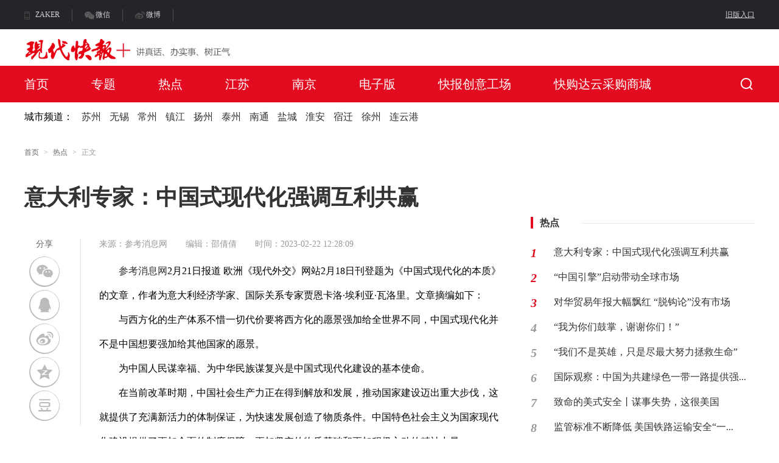

--- FILE ---
content_type: text/html
request_url: https://xdkb.net/AD/node_3564.htm
body_size: -86
content:
<html>
<body>
</body>
</html>


--- FILE ---
content_type: text/css
request_url: https://xdkb.net/r/cms/www/default/css/reset.css
body_size: 1222
content:
/* 样式重置 */
html, body, div, span, applet, object, iframe, h1, h2, h3,
h4, h5, h6, p, blockquote, pre, a, abbr, acronym, address,
big, cite, code, del, dfn, em, font, img, ins, kbd, q, s, samp,
small, strike, sub, sup, tt, var, dl, dt, dd, ol, ul, li,
fieldset, form, label, legend, table, caption, tbody, tfoot,
thead, tr, th, td {
    margin: 0;
    padding: 0;
    border: 0;
    outline: 0;
    font-weight: inherit;
    font-style: inherit;
    /*font-size: 100%;*/
    font-family: SimHei;
    vertical-align: baseline;
    box-sizing: border-box;
}
:focus {
    outline: 0;
}
table {
    border-collapse: separate;
    border-spacing: 0;
}
caption, th, td {
    text-align: left;
    font-weight: normal;
}
a img, iframe {
    border: none;
}
a{
    text-decoration: none;
    color: #323232;
}
ol, ul {
  list-style: none;
}
input, textarea, select, button {
    font-size: 100%;
    font-family: inherit;
    -webkit-box-sizing: border-box;
    -moz-box-sizing: border-box;
    box-sizing: border-box;
}
select {
    margin: inherit;
}
/* Fixes incorrect placement of numbers in ol’s in IE6/7 */

.clearfix:after {
    content: ".";
    display: block;
    height: 0;
    clear: both;
    visibility: hidden;
}
.clearfix {display: inline-block;}
* html .clearfix {height: 1%;}
.clearfix {display: block;}
.container{
  width: 1200px;
  margin: 0 auto;
}
.fl{
    float: left;
}
.fr{
    float: right;
}
.Bold{
    font-weight: 900 !important;
}
.Light{
	font-weight: 300 !important;
}
.Regular{
	font-weight: 600 !important;
}
.Semilight{
	font-weight: 400 !important;
}
.overflow{
    overflow: hidden;
}
.overfow-text{
    overflow: hidden;
    text-overflow: ellipsis;
    white-space: nowrap;
}
 a:hover { text-decoration:none; transition-duration:400ms; -moz-transition-duration:400ms; -webkit-transition-duration:400ms; -o-transition-duration:400ms;}
.clearfix:after{visibility:hidden;display:block;font-size:0;content:".";clear:both;height:0}
.font-hover{
	color: #E30B20 !important;
}
.hover{text-decoration:none; transition-duration:400ms; -moz-transition-duration:400ms; -webkit-transition-duration:400ms; -o-transition-duration:400ms;}
.pointer{cursor: pointer;}
.none{display: none;}
.block{display: block;}
.details-guide { font-size: 12px; margin-top: 26px; color: #999;margin-left: -5px;margin-bottom: 40px;}
.details-guide .black { color: #666; margin-left: 5px;margin-right: 5px;}
.details-guide .gray { color: #999; margin-left: 5px;}
.update i{
    -webkit-transition: -webkit-transform 0.4s ease-out;
    -moz-transition: -moz-transform 0.4s ease-out;
    transition: transform 0.4s ease-out;
}
.update:hover i{
    transform: rotate(180deg);
    -webkit-transform: rotate(180deg);
    -moz-transform: rotate(180deg);
}
.barrierBed {
    width: 100%;
    height: 1000%;
    background: rgba(0, 0, 0, 0.5);
    filter: progid:DXImageTransform.Microsoft.gradient(startColorstr=#7f000000, endColorstr=#7f000000);
    z-index: 11;
    position: absolute;
}
input:-webkit-autofill {    -webkit-box-shadow: 0 0 0px 1000px white inset !important; }


--- FILE ---
content_type: text/css
request_url: https://xdkb.net/r/cms/www/default/css/header.css
body_size: 5304
content:
/** 顶部条 */
.top {
	z-index: 1000;
}
.k-top {
	width: 100%;
	height: 48px;
	background: #242528;
}
.k-top .k-layout {width: 1200px; margin: 0 auto;}
.k-top .k-layout, .k-top .k-layout ul {height: 100%}
.k-top nav a, nav a:hover {   color:#FFF; text-decoration:none;  }
.k-top nav ul {   display:table;   margin:0 auto;  }
.k-top nav ul li {   float:left; position:relative;  list-style:none;  line-height:12px;font-size:12px; color:#d4d5d5}
.k-top nav>ul>li{ padding-left:20px; padding-top:15px;}
.k-top nav ul #a1{background:url([data-uri]) left no-repeat;}
.k-top nav ul #a2{background:url([data-uri]) left no-repeat;}
.k-top nav ul #a3{background:url([data-uri]) left no-repeat;}
.k-top nav ul #a4{background:url(ic_z.jpg) left no-repeat;}
.k-top nav ul #a5{background:url(ic_d.jpg) left no-repeat;}
.k-top nav ul li:first-of-type {border-left:none;}
.k-top nav ul li:last-of-type {border-right:none;  }
.k-top nav ul li a {display:block;  padding:3px 0px;   font-size:12px; color:#d4d5d5;padding-right:20px;padding-left:18px;float:left;border-right: #4d4d4d 1px solid;}
.k-top nav>ul>li>a:before {  content:"";  display:block;  float:left;  font-size:12px;  height:14px;  text-align: left;  line-height:12px;  transform:rotate(90deg);  -moz-transform:rotate(90deg); -ms-transform:rotate(90deg);  -o-transform:rotate(90deg);  -webkit-transform:rotate(90deg);}
.k-top nav>ul>li:first-of-type>a { border-radius:5px 0 0 0; }
.k-top nav>ul>li:last-of-type>a {  border-radius:0 5px 0 0; }
.k-top nav>ul>li:hover>a:before {  margin:0 3px 0 -3px;  -moz-transform:rotate(-90deg);  -ms-transform:rotate(-90deg);   -o-transform:rotate(-90deg);   -webkit-transform:rotate(-90deg);}
.k-top nav>ul>li:hover>a {display:block;   padding:3px 0px; padding-right:20px;padding-left:18px; }
.k-top nav ul li ul {display:block;   position:absolute;   border:none;   left:0;  top:200%;  opacity:0;  width:180%;  border-radius:0 0 5px 5px; }
.k-top nav ul li:last-of-type ul { left:auto;   right:0; }
.k-top nav ul li ul li { height:0;   padding:0;  font-size:12px;  float:none;   border:none; overflow:hidden;}
.k-top nav ul li ul li a {text-indent:-50%;  opacity:0;}
.k-top nav ul li ul li img{z-index:999;position:relative;}
.k-top nav ul li:hover ul {opacity:1;   top:40px;  padding:5px 0;width:122px;}
.k-top nav ul li:hover ul li {height:122px; }
.k-top nav ul li:hover ul li a {text-indent:0; opacity:1;  }
.k-top nav ul li:hover ul li:hover a { background-color:#07a887; }

.k-top nav>ul .jbrk-li {
	float: right;
	padding-left: 0px;
}

.k-top nav>ul .jbrk-li a {
	font-size: 12px;
	border-right: 0px;
	padding-right: 0px;
	text-decoration: underline;
}

.header {
	width: 100%;
	height: 60px;
	background: #E30B20;
	z-index: 998;
	margin: 0 auto;
	position: relative;
	padding-top: 3px;
}
.header .barrierBed{
	position: fixed;
	z-index: 1;
	background: rgba(0, 0, 0, 0.5);
	width: 100%;
	height: 100vh;
}
.header .search-show {
	position: fixed;
	width: 100%;
	top: 60px;
	z-index: 9;
}
.header .search-show .search-top{
	background: #fff;
	behavior: url(../../src/pie/PIE.htc);
	padding-top: 100px;
	padding-bottom: 80px;
}
.header .search-show .box {
	width: 1180px;
	margin: 0 auto;
	position: relative
}

.header .search-show .box .title {
	position: relative;
}

.header .search-show .box .title input {
	border: 0;
	border-bottom: 2px solid #E5E5E5;
	width: 780px;
	margin-left: 200px;
	font-size: 18px;
	padding-bottom: 5px
}
.header .search-show .box .title input::-webkit-input-placeholder { font-weight: 300; color: #999; font-size: 16px; }
.header .search-show .box .title input::-moz-placeholder { /* Mozilla Firefox 19+ */ font-weight: 300; color: #999; font-size: 16px; }
.header .search-show .box .title input:-moz-placeholder { /* Mozilla Firefox 4 to 18 */ font-weight: 300; color: #999; font-size: 16px; }
.header .search-show .box .title input:-ms-input-placeholder { /* Internet Explorer 10-11 */ font-weight: 300; color: #999; font-size: 16px; }

.header .search-show .box .title .iconfont {
	color: #999;
	font-size: 30px;
	position: absolute;
	right: 200px;
	top: -12px
}

.header .search-show .box .title .iconfont:hover {
	color: #E30B20
}

.header .search-show .box .iconfont {
	color: #999;
	font-size: 30px;
	position: absolute;
	right: -8px;
	top: -82px;
}

.header .search-show .box .iconfont:hover {
	color: #E30B20;
}

.header .search-show .box .hotBot {
	width: 820px;
	margin-left: 200px
}

.header .search-show .box .hotBot .text {
	margin: 46px 0 27px;
	color: #333;
	font-size: 18px;
	font-family: Hiragino Sans GB
}

.header .search-show .box .hotBot ul {
	width: 100%
}

.header .search-show .box .hotBot ul li {
	float: left;
	text-align: center;
	margin-right: 20px;
	margin-bottom: 20px;
}

.header .search-show .box .hotBot ul li a {
	display: block;
	font-size: 16px;
	color: #333;
	line-height: 40px;
	border-radius: 20px;
	behavior: url(../../src/pie/PIE.htc);
	width: 82px;
	background-color: #F5F5F5
}

.header .search-show .box .hotBot ul li a:hover {
	background-color: #E30B20;
	color: #fff
}

.header .typeArea {
	width: 1200px;
	height: 56px;
	margin: 0 auto;
	position: relative
}

.header .typeArea .logo {
	float: left;
	margin-top: 0px
}
.header .typeArea a img{
	height: 64px;
}
.header .typeArea .navbar{
	float: left;
}
.header .typeArea .navbar ul li {
	float: left;
	margin: 15px 0 0 70px;
	height: 41px;
	position: relative;
}
.header-children .header .typeArea .navbar ul li::after{
	content: "";
	width: 0;
	height: 3px;
	background-color: #E30B20;
	position: absolute;
	top: 100%;
	left: 50%;
	transition: all .5s;
}
.header-children .header .typeArea .navbar ul li:hover::after{
	left: 0;
	width: 100%;
}
.header-children .header .typeArea .navbar ul li:hover a{
	color: #E30B20;
}
.header-children .header .typeArea .navbar ul li.onchannel{
	border-bottom: 3px solid #E30B20;
}
.header-children .header .typeArea .navbar ul li.onchannel a{
	color: #E30B20;
}
.header .typeArea .navbar ul li a {
	width: 38px;
	height: 20px;
	font-size: 20px;
	font-family: Microsoft YaHei Light;
	color: #fff;
	line-height: 24px;
	position: relative;
	padding-bottom: 5px;
	transition: all 0.5s;
}

/** 十二地市 **/
.header .typeArea .navbar ul li .twelve-cities {
	height: 20px;
	font-size: 20px;
	font-family: Microsoft YaHei Light;
	color: #fff;
	line-height: 24px;
	position: relative;
	padding-bottom: 5px;
	transition: all 0.5s;
}

.header .typeArea .navbar ul li .twelve-cities .city-show {
	width: 630px;
	background-color: #fff;
	position: absolute;
	top: 42px;
	left: -243px;
	z-index: 2;
	box-shadow: 0px 2px 5px 0px rgba(93, 0, 9, 0.3);
	border-radius: 0px 0px 4px 4px;
	behavior: url(../../src/pie/PIE.htc);
	border: 1px solid rgba(229,229,229,1);
	border-top:none;
	padding: 10px 0;
}

.header .typeArea .navbar ul li .twelve-cities .city-show .city {
	float: left;
}

.header .typeArea .navbar ul li .twelve-cities .city-show .city a {
	color: #323232;
	margin-right: 5px;
}

.header .typeArea .navbar ul li .twelve-cities .city-show .city a:first-child {
	color: #323232;
	margin-left: 5px;
}

.header .typeArea .navbar ul li .twelve-cities .city-show .city a:hover {
	color: #E30B20;
}

.header .typeArea .navbar ul li a::after {
	content: "";
    width: 0;
    height: 1px;
    background-color: #FFFFFF;
    position: absolute;
    top: 100%;
    left: 50%;
    transition: all .5s;
}
.header .typeArea .navbar ul li a:hover::after{
	left: 0%;
  	width: 100%;
}
.header .typeArea .conceal {
	position: absolute;
	right: 65px;
	top: 15px
}

.header .typeArea .conceal .mobile {
	float: left;
	position: relative;
	width: 84px;
	margin-right: 10px
}

.header .typeArea .conceal .mobile span {
	width: 30px;
	height: 16px;
	font-size: 16px;
	font-family: Microsoft YaHei Light;
	font-weight: 500;
	color: #fff;
	line-height: 16px
}

.header .typeArea .conceal .mobile span .mobile-show {
	position: fixed;
	top: 60px;
	left: 0px;
	width: 100%;
	height: 167px;
	background-color: #fff;
	border-top: 1px solid rgba(229,229,229,1);
	box-shadow: 0px 3px 5px 0px rgba(93, 0, 9, 0.3);
	z-index: 2
}

.header .typeArea .conceal .mobile span .mobile-show .mobile-box {
	width: 700px;
	height: 167px;
	margin: 0 auto
}

.header .typeArea .conceal .mobile span .mobile-show .mobile-box ul li {
	float: left;
	width: 90px;
	height: 167px;
	text-align: center;
	margin: 20px 40px
}

.header .typeArea .conceal .mobile span .mobile-show .mobile-box ul li:hover span {
	color: #E30B20
}

.header .typeArea .conceal .mobile span .mobile-show .mobile-box ul li a {
	margin-bottom: 20px
}

.header .typeArea .conceal .mobile span .mobile-show .mobile-box ul li a img {
	width: 90px;
	height: 90px
}

.header .typeArea .conceal .mobile span .mobile-show .mobile-box ul li span {
	font-size: 14px;
	color: #000;
	font-family: Microsoft YaHei Light;
	display: block;
	width: 90px;
	margin-top: 10px
}

.header .typeArea .conceal .mobile .iconfont {
	color: #fff;
	font-size: 10px;
}

.header .typeArea .conceal .typeface {
	width: 60px;
	float: left;
	position: relative;
	margin-right: -40px;
}

.header .typeArea .conceal .typeface span {
	width: 30px;
	height: 16px;
	font-size: 16px;
	font-family: Microsoft YaHei Light;
	font-weight: 300;
	color: #fff;
	line-height: 16px;
}

.header .typeArea .conceal .typeface .font-show {
	width: 125px;
	background-color: #fff;
	position: absolute;
	top: 42px;
	left: -45px;
	z-index: 2;
	box-shadow: 0px 2px 5px 0px rgba(93, 0, 9, 0.3);
	border-radius: 0px 0px 4px 4px;
	behavior: url(../../src/pie/PIE.htc);
	border: 1px solid rgba(229,229,229,1);
	border-top:none;
	padding: 10px 0;
}

.header .typeArea .conceal .typeface .font-show .background {
	height: 40px;
	line-height: 40px;
	text-align: center;
}
.header .typeArea .conceal .typeface .font-show .background:hover{
	background-color: #F5F5F5;
}
.header .typeArea .conceal .typeface .font-show .background:hover a{
	color: #E30B20;
}

.header .typeArea .conceal .typeface .font-show .background a {
	font-size: 16px;
	color: #E30B20;
}
.header .typeArea .conceal .typeface .font-show .background1 {
	height: 40px;
	line-height: 40px;
	text-align: center;
}
.header .typeArea .conceal .typeface .font-show .background1:hover{
	background-color: #F5F5F5;
}
.header .typeArea .conceal .typeface .font-show .background1:hover a{
	color: #E30B20;
}
.header .typeArea .conceal .typeface .font-show .background1 a {
	font-size: 16px;
	/* color: #E30B20; */
}

.header .typeArea .conceal .typeface .iconfont {
	color: #fff;
	font-size: 14px;
	font-weight: 600;
}

.header .typeArea .function {
	position: absolute;
	right: -15px;
	top: 15px
}

.header .typeArea .function .iconfont {
	color: #fff;
	font-size: 20px;
	margin-right: 18px;
}
.header .typeArea .function .icontouxiang {
	font-size: 24px;
}
.header .typeArea .function .network{
	font-size: 17px;
}
.header .typeArea .function span{
	position: relative;
}
.header .typeArea .function span ul{
	display: none;
	position: absolute;
	top: 39px;
	left: -55px;
	background-color: #FFFFFF;
	width:133px;
	height:100px;
	box-shadow: 0px 6px 8px 0px rgba(93,0,9,0.1);
	border-radius:0px 0px 4px 4px;
}
.header .typeArea .function span ul li{
	width: 133px;
	height: 40px;
	margin: 5px 0;
	color: #333333;
	text-align: center;
	line-height: 40px;
}
.header .typeArea .function span ul li:hover{
	color: #E30B20;
	background-color: #F5F5F5;
}
.header .typeArea .function span ul li:hover a{
	color: #E30B20;
}
/* 子页面头部样式 */
.header-children .header{
	background: #FFFFFF;
	border-bottom:1px solid rgba(229,229,229,1);
	border-top:3px solid #E30B20;
	padding-top: 0;

}
.header .typeArea .logo-index{display: block !important;}
.header .typeArea .logo-children{display: none !important;}
.header-children .header .typeArea .logo-index{display: none !important;}
.header-children .header .typeArea .logo-children{display: block !important;}
.header-children .header .typeArea .navbar ul li a{
	color: #333333;
}
.header-children .header .typeArea .conceal .mobile span{
	color: #333333;
}
.header-children .header .typeArea .conceal .mobile .iconfont{
	color: #999999;
}
.header-children .header .typeArea .conceal .typeface span{
	color: #333333;
}
.header-children .header .typeArea .conceal .typeface .iconfont{
	color: #999999;
}
.header-children .header .typeArea .function .iconfont{
	color: #8C8C8C;
	line-height: 26px;
}

.ds-header {
	z-index: 99;
	width: 100%;
	height: 48px;
	background-color: #ffffff;
}

.ds-header .ds-typeArea {
	width: 1200px;
	margin: 0 auto;
	height: 100%;
}

.ds-header .ds-typeArea span {
	line-height: 48px;
	margin-right: 10px;
}

.ds-header .ds-typeArea a:hover{
	text-decoration:underline;
	color: red;
}

.ds-header .ds-typeArea .city-title {
	font-weight: 500;
}

/* 返回顶部 */
#goTop{
	position: fixed;
	bottom: 60px;
	right: 20px;
	width: 70px;
	height: 70px;
	background: #e0e0e0;
	border-radius: 4px;
	z-index: 99;
	display: none;
}
#goTop:hover span{
	display: block;
}
#goTop:hover i{
	display: none;
}
#goTop span{
	display: none;
	margin: 0 auto;
	width: 28px;
	height: 32px;
	font-size: 14px;
	color: #666;
	margin-top: 18px;
}
#goTop i{
	display: block;
	color: #999;
	font-size: 15px;
	margin: 0 auto;
	width: 30px;
	margin-top: 25px;
}


/* 分页组件样式 */
.pageDiv{padding: 20px;text-align: right;color: #ccc;clear: both;}
.pageDiv a{display: inline-block;color: #666666;background: #f6fbf9;height: 28px;	line-height: 28px;padding: 0 15px;border: 1px solid rgba(229,229,229,1);margin: 0 2px;font-size: 14px;background-color: #fff}
.pageDiv a:hover{text-decoration: none;border: 1px solid rgba(227,11,32,1);}
.pageDiv span.current{display: inline-block;height: 28px;line-height: 28px;margin: 0 7px;width: 28px;text-align: center;background: rgba(227,11,32,1);border-radius: 2px;text-align: center;color: #fff;}
.pageDiv span.disabled{display: inline-block;height: 28px;line-height: 28px;padding: 0 15px;margin: 0 2px;color: #666666;background: #fff;border: 1px solid rgba(229,229,229,1);font-size: 14px; border-radius: 2px;}
.pageDiv span.pagecount{padding: 0 15px;border-radius: 2px;font-size: 14px;color: #999999;margin-right: -30px;}
.pageDiv span.countYe{display: none; color: #666666;font-size: 14px;margin-left: 30px;}
.pageDiv span.countYe input{outline: none;border-radius: 2px;border: 1px solid rgba(229,229,229,1);height: 28px;width: 32px;margin: 0 5px;text-align: center;}
.pageDiv a.turndown{padding: 0 15px;text-align: center;border-radius: 2px;margin-left: 10px;}
.pageDiv a.tcdNumber{padding: 0;width: 28px;text-align: center;border-radius: 2px;}

/* tree组件样式 */
.tree {padding: 10px 22px 10px 0;border: 1px solid #E8E8E8;border-radius: 4px;display: inline-block;}
.tree li{
	padding-left: 20px;
	border-radius: 4px;
}
.tree li > a{
	padding-left: 10px;
}
.tree li a {
	font-size: 14px;
	color: #666;
	text-decoration: none;
	line-height: 28px;
	border-radius: 4px;
	cursor: pointer;
}

.tree li a:hover {
	color: #E30B20;
}

.tree li a.active {
	color: #E30B20 !important;
}

/* +1 -1动画 */
.plus-animation{
	animation: plus 2s;
	-moz-animation: plus 2s;	/* Firefox */
	-webkit-animation: plus 2s;	/* Safari 和 Chrome */
	-o-animation: plus 2s;
}
@keyframes plus
{
0%   {opacity: 0;top: 0;}
50%  {opacity: 1;top: -20px;}
100% {opacity: 0;top: -20px;}
}

@-moz-keyframes plus /* Firefox */
{
0%   {opacity: 0;top: 0;}
50%  {opacity: 1;top: -20px;}
100% {opacity: 0;top: -20px;}
}

@-webkit-keyframes plus /* Safari 和 Chrome */
{
0%   {opacity: 0;top: 0;}
50%  {opacity: 1;top: -20px;}
100% {opacity: 0;top: -20px;}
}

@-o-keyframes plus /* Opera */
{
0%   {opacity: 0;top: 0;}
50%  {opacity: 1;top: -20px;}
100% {opacity: 0;top: -20px;}
}


/** 分页样式 */
.page-large {
	margin: 20px 0px;
}

.page-large a {
	color: #e70012;
	padding: 10px;
	border: 1px solid #ccc;
	border-radius: 3px;
}

.page-large .on {
	background: #e70012;
	color: #fff;
}

.page-large .page-info {
	line-height: 44px;
	margin-left: 20px;
}


--- FILE ---
content_type: text/css
request_url: https://xdkb.net/r/cms/www/default/icon/iconfont.css
body_size: 10579
content:
@font-face {font-family: "iconfont";
  src: url('iconfont.eot?t=1574393440344'); /* IE9 */
  src: url('iconfont.eot?t=1574393440344#iefix') format('embedded-opentype'), /* IE6-IE8 */
  url('[data-uri]') format('woff2'),
  url('iconfont.woff?t=1574393440344') format('woff'),
  url('iconfont.ttf?t=1574393440344') format('truetype'), /* chrome, firefox, opera, Safari, Android, iOS 4.2+ */
  url('iconfont.svg?t=1574393440344#iconfont') format('svg'); /* iOS 4.1- */
}

.iconfont {
  font-family: "iconfont" !important;
  font-size: 16px;
  font-style: normal;
  -webkit-font-smoothing: antialiased;
  -moz-osx-font-smoothing: grayscale;
}

.icontishi:before {
  content: "\e648";
}

.iconyuandianxiao:before {
  content: "\e757";
}

.iconweibo2:before {
  content: "\e62a";
}

.iconweixin2:before {
  content: "\e739";
}

.icontouxiang:before {
  content: "\e60f";
}

.iconfujianshangchuan02:before {
  content: "\e68a";
}

.iconxiangji:before {
  content: "\e687";
}

.iconshanglasanjiaofuhao:before {
  content: "\e6a3";
}

.iconxialasanjiaofuhao:before {
  content: "\e6ab";
}

.iconfanhui-copy-copy-copy-copy:before {
  content: "\e600";
}

.iconsousuo1:before {
  content: "\e66d";
}

.iconQQ2:before {
  content: "\e62f";
}

.iconduigou:before {
  content: "\e63e";
}

.iconiconlinesmartphone:before {
  content: "\e622";
}

.iconiconlineuser:before {
  content: "\e624";
}

.iconiconlineedit-:before {
  content: "\e628";
}

.iconheart:before {
  content: "\e62b";
}

.iconjiazai:before {
  content: "\e668";
}

.iconfanhui-copy-copy-copy-copy1:before {
  content: "\e603";
}

.iconsanjiaofuhao-shang:before {
  content: "\e61e";
}

.iconmessage--fill:before {
  content: "\e683";
}

.iconmessage--line1:before {
  content: "\e684";
}

.iconpause-mini-fill:before {
  content: "\e70c";
}

.iconalarm-warning-line:before {
  content: "\e729";
}

.iconalarm-warning-fill:before {
  content: "\e72a";
}

.iconarrow-left-circle-line:before {
  content: "\e730";
}

.iconarrow-right-circle-line:before {
  content: "\e734";
}

.icondelete-bin-line:before {
  content: "\e748";
}

.icondelete-bin-fill:before {
  content: "\e74a";
}

.icondownload--line:before {
  content: "\e749";
}

.iconeye-close-line:before {
  content: "\e74c";
}

.iconliulang:before {
  content: "\e74d";
}

.iconheart-fill:before {
  content: "\e754";
}

.iconrss-line:before {
  content: "\e766";
}

.iconshare-line:before {
  content: "\e772";
}

.iconthumb-up-fill:before {
  content: "\e779";
}

.iconthumb-up-line:before {
  content: "\e77a";
}

.iconjinggao1:before {
  content: "\e689";
}

.iconshenglvehao1:before {
  content: "\e676";
}

.iconyanzhengma1:before {
  content: "\e6cd";
}

.iconshijian:before {
  content: "\e6af";
}

.iconshoujiduan:before {
  content: "\e65d";
}

.iconxiaochengxu:before {
  content: "\e65e";
}

.iconweixin:before {
  content: "\e65f";
}

.iconweibo1:before {
  content: "\e660";
}

.iconjiantousvg:before {
  content: "\e662";
}

.iconjiantou:before {
  content: "\e663";
}

.icongengduo:before {
  content: "\e661";
}

.iconwuzhangai:before {
  content: "\e664";
}

.iconguanbi:before {
  content: "\e665";
}

.iconpaihang:before {
  content: "\e666";
}

.iconhuanyipi:before {
  content: "\e667";
}

.iconQQkongjian:before {
  content: "\e669";
}

.iconQQ:before {
  content: "\e66a";
}

.icondouban:before {
  content: "\e66b";
}

.iconbofang:before {
  content: "\e670";
}

.icondaohanjiantousvg:before {
  content: "\e66e";
}

.icondaohanjiantousvg1:before {
  content: "\e66f";
}

.iconliulangwanbi:before {
  content: "\e673";
}

.iconchongxinliulang:before {
  content: "\e674";
}

.iconjiaodiantujiantouzuo:before {
  content: "\e679";
}

.iconjiaodiantujiantou:before {
  content: "\e678";
}

.iconmima:before {
  content: "\e67b";
}

.iconshangchu:before {
  content: "\e67c";
}

.iconcuowu:before {
  content: "\e756";
}

.iconword:before {
  content: "\e67d";
}

.iconTxt:before {
  content: "\e67e";
}

.iconppt:before {
  content: "\e67f";
}

.iconPDF:before {
  content: "\e680";
}

.iconExcel:before {
  content: "\e681";
}

.iconguanbi1:before {
  content: "\e606";
}

.iconchenggong:before {
  content: "\e682";
}

.iconjiazaizhong:before {
  content: "\e685";
}

.iconshangyiye:before {
  content: "\e686";
}

.iconxiayiye:before {
  content: "\e688";
}

.iconarrow_down:before {
  content: "\e63c";
}

.icondiannao1:before {
  content: "\e725";
}

.icongouxuan:before {
  content: "\e724";
}

.iconmorentouxiang:before {
  content: "\e714";
}

.iconQQkongjian1:before {
  content: "\e71e";
}

.iconQQ1:before {
  content: "\e71f";
}

.iconweibo:before {
  content: "\e721";
}

.icondouban1:before {
  content: "\e722";
}

.iconweixin1:before {
  content: "\e723";
}



--- FILE ---
content_type: text/css
request_url: https://xdkb.net/r/cms/www/default/fonts/iconfont.css
body_size: 2831
content:
@font-face {font-family: "socialshare";
  src: url('iconfont.eot?t=1574298611749'); /* IE9 */
  src: url('iconfont.eot?t=1574298611749#iefix') format('embedded-opentype'), /* IE6-IE8 */
  url('[data-uri]') format('woff2'),
  url('iconfont.woff?t=1574298611749') format('woff'),
  url('iconfont.ttf?t=1574298611749') format('truetype'), /* chrome, firefox, opera, Safari, Android, iOS 4.2+ */
  url('iconfont.svg?t=1574298611749#socialshare') format('svg'); /* iOS 4.1- */
}
.socialshare {
  font-family: "socialshare" !important;
  font-size: 16px;
  font-style: normal;
  -webkit-font-smoothing: antialiased;
  -moz-osx-font-smoothing: grayscale;
}

.social-share * {
	font-family: "socialshare" !important
}

.social-share .icon-wechat:before {
  content: "\e724";
}

.social-share .icon-weibo:before {
  content: "\e721";
}

.social-share .icon-qzone:before {
  content: "\e71e";
}

.social-share .icon-qq:before {
  content: "\e71f";
}

.social-share .icon-douban:before {
  content: "\e722";
}

.icon-weixin1:before {
  content: "\e723";
}

.icon-weixin-copy:before {
  content: "\e724";
}

.icon-weixin1:before {
  content: "\e723";
}

.icon-weixin-copy:before {
  content: "\e724";
}
.social-share a {
	position: relative;
	text-decoration: none;
	margin: 4px;
	display: inline-block;
	outline: none
}

.social-share .social-share-icon {
	position: relative;
	display: inline-block;
	width: 45px;
	height: 45px;
	font-size: 24px;
	border-radius: 50%;
	line-height: 46px;
	color: #666;
}

.social-share .social-share-icon:hover {
	background: #666;
	color: #fff;
}

.social-share .icon-weibo:hover {
	color: #E42324;
	background:#fff;
	border-color: #E42324
}

.social-share .icon-weibo {
	background: #BBBBBB;
	color: #fff;
}

.social-share .icon-tencent:hover {
	color: #36B7F6;
	background:#fff;
	border-color: #36B7F6
}

.social-share .icon-tencent{
	background: #BBBBBB;
	color: #fff;
}

.social-share .icon-qq:hover {
	color: #36B7F6;
	background:#fff;
	border-color: #36B7F6
}

.social-share .icon-qq{
	background: #BBBBBB;
	color: #fff;
}

.social-share .icon-qzone:hover {
	color: #FDBF2D;
	background:#fff;
	border-color: #FDBF2D
}

.social-share .icon-qzone{
	background: #BBBBBB;
	color: #fff;
}

.social-share .icon-douban:hover {
	color: #65CD79;
	background:#fff;
	border-color: #65CD79
}

.social-share .icon-douban{
	background: #BBBBBB;
	color: #fff;
}

.social-share .icon-linkedin:hover {
	color: #0077B5;
	background:#fff;
	border-color: #0077B5
}

.social-share .icon-linkedin{
	background: #BBBBBB;
	color: #fff;
}

.social-share .icon-facebook:hover {
	color: #44619D;
	background:#fff;
	border-color: #44619D
}

.social-share .icon-facebook{
	background: #BBBBBB;
	color: #fff;
}

.social-share .icon-google:hover {
	color: #db4437;
	background:#fff;
	border-color: #db4437
}

.social-share .icon-google{
	background: #BBBBBB;
	color: #fff;
}

.social-share .icon-twitter:hover {
	color: #55acee;
	background:#fff;
	border-color: #55acee
}

.social-share .icon-twitter{
	background: #BBBBBB;
	color: #fff;
}

.social-share .icon-diandian:hover {
	color: #307DCA;
	background:#fff;
	border-color: #307DCA
}

.social-share .icon-diandian {
	background: #BBBBBB;
	color: #fff;
}

.social-share .icon-wechat:hover {
	position: relative;
	color: #4BB83F;
	background:#fff;
	border-color: #4BB83F
}

.social-share .icon-wechat {
	background: #BBBBBB;
	color: #fff;
}

.social-share .icon-wechat .wechat-qrcode {
	display: none;
	position: absolute;
	z-index: 9;
	bottom: -193px;
	left: -78px;
	width: 200px;
	height: 190px;
	font-size: 12px;
	text-align: center;
	transition: all 200ms;
	-webkit-tansition: all 350ms;
	-moz-transition: all 350ms
}

.social-share .icon-wechat .wechat-qrcode.bottom {
	top: 40px;
	left: -84px
}

.social-share .icon-wechat .wechat-qrcode.bottom:after {
	display: none
}

.social-share .icon-wechat .wechat-qrcode h4 {
	font-weight: normal;
	height: 26px;
	line-height: 26px;
	font-size: 12px;
	background-color: #f3f3f3;
	margin: 0;
	padding: 0;
	color: #777
}

.social-share .icon-wechat .wechat-qrcode .qrcode {
	width: 105px;
	height: 100px;
	margin: 10px auto
}

.social-share .icon-wechat .wechat-qrcode .qrcode table {
	margin: 0 !important
}

.social-share .icon-wechat .wechat-qrcode .help p {
	font-weight: normal;
	line-height: 16px;
	padding: 0;
	margin: 0
}
.social-share .icon-wechat:hover .wechat-qrcode {
	display: block
}


--- FILE ---
content_type: application/javascript
request_url: https://xdkb.net/r/cms/www/default/js/newsDetails.js?v=2
body_size: 3363
content:
var contentId = ''
var allcomment = []
var CollectId = ''
var likeId=''

function Collect(id){
	CollectId=id
	if($('#heart').attr("name")==1){
		noCollect()
	}else if($('#heart').attr("name")==2){
		toCollect()
	}
}

// 收藏
function toCollect() {
	api.POST('/usercollections', {
		contentId: CollectId
	}, function(data) {
		if (data.code == 200) {
			$("#heart").attr("name","1");
			$("#heart").removeClass('iconheart')
			$("#heart").addClass('iconheart-fill')
			$('.heart .plus').addClass('plus-animation')
			$('.heart .sub').removeClass('plus-animation')
		} else {
			myMessage.add(data.message, 'error');
		}
	})
}

// 取消收藏
function noCollect(){
	api.GET('/member/usercollections/recall', {
		id: CollectId
	}, function(data) {
		if (data.code == 200) {
			$("#heart").attr("name","2");
			$("#heart").removeClass('iconheart-fill')
			$("#heart").addClass('iconheart')
			$('.heart .sub').addClass('plus-animation')
			$('.heart .plus').removeClass('plus-animation')
		} else {
			myMessage.add(data.message, 'error');
		}
	})
}

/**
 * 检测内容是否点赞
 */
function getContentUp(contentId) {
}

function like(id){
	likeId = id
	if($('#isZan').attr("name")==1){
		noLike()
	}else if($('#isZan').attr("name")==2){
		toLike()
	}
}

function toLike() {
	api.POST('/content/up', {
		contentId: likeId
	}, function(data) {
		if (data.code == 200) {
			$("#isZan").attr("name","1");
			$("#isZan").removeClass('iconthumb-up-line')
			$("#isZan").addClass('iconthumb-up-fill')
			$('#contentUp').text((Number($('#contentUp').text()) + 1))
			$('.zan .plus').addClass('plus-animation')
			$('.zan .sub').removeClass('plus-animation')
		} else {
			myMessage.add(data.message, 'error');
		}
	})
}
function noLike() {
	api.POST('/content/cancelUp', {
		contentId: likeId
	}, function(data) {
		if (data.code == 200) {
			$("#isZan").attr("name","2");
			$("#isZan").removeClass('iconthumb-up-fill')
			$("#isZan").addClass('iconthumb-up-line')
			$('#contentUp').text((Number($('#contentUp').text()) - 1))
			$('.zan .sub').addClass('plus-animation')
			$('.zan .plus').removeClass('plus-animation')
		} else {
			myMessage.add(data.message, 'error');
		}
	})
}

// function getUsercommentSum(){
//     api.GET('/usercomment/count/'+contentId,{},function(data){
//         if(data.code==200){

//         }
//     })
// }

function getUsercomment(id) {
}



// 全部评论
function startHotcomment() {
	var length = 0
	var html = ''
	if (allcomment.length > 3) {
		length = 3
	} else if (allcomment.length === 0) {
		html += '<div class="noComment"></div>'
		$('.lookingAll').hide()
	} else {
		length = allcomment.length
	}

	for (var j = 0; j < length; j++) {
		html += '<div class="user-icon pointer fl">'
		if (allcomment[j].user) {
			html += '<img src="' + allcomment[j].user.userExt.userImgUrl + '"></div>'
			html += '<div class="hot-text fl">'
			html += '<div class="user-line overflow Semilight"><span class="username block fl">' + allcomment[j].user.username +
				'</span>'
		} else {
			html += '<i class="iconfont icontouxiang"></i></div>'
			html += '<div class="hot-text fl">'
			html += '<div class="user-line overflow Semilight"><span class="username block fl">' + '匿名' + '</span>'
		}

		html += '<span class="time block fl">' + allcomment[j].createTime + '</span>'
		// 判断是否已举报
		if(allcomment[j].report){
			html += '<div onclick="report(' + allcomment[j].id + ')" class="warning fr hover pointer"><i class="iconfont iconalarm-warning-fill"></i>举报</div></div>'
		}else{
			html += '<div class="nowarning fr hover pointer"><i class="iconfont iconalarm-warning-fill"></i>已举报</div></div>'
		}

		html += '<div class="user-text Regular">' + allcomment[j].commentText + '</div>'
		if (allcomment[j].children.length > 0) {
			html += '<div class="text-details"><div class="text-list pointer hover">'
			for (var i = 0; i < allcomment[j].children.length; i++) {
				// 判断是否匿名用户
				if (allcomment[j].children[i].user) {
					// 判断是否是回复评论
					if(allcomment[j].children[i].replyParent){
						html += '<a class="list-title block overfow-text Semilight"><span class="Regular">' + allcomment[j].children[i].user.username + '</span>：' +
							allcomment[j].children[i].commentText
					}else{
						if(allcomment[j].children[i].replyUser && allcomment[j].children[i].replyUser.username){
							html += '<a class="list-title block overfow-text Semilight"><span class="Regular">' + allcomment[j].children[i].user.username +'</span> 回复 <span class="Regular">'+ allcomment[j].children[i].replyUser.username +'</span>：' + allcomment[j].children[i].commentText
						}else{
							html += '<a class="list-title block overfow-text Semilight"><span class="Regular">' + allcomment[j].children[i].user.username +'</span> 回复 <span class="Regular">'+ '匿名' +'</span>：' + allcomment[j].children[i].commentText
						}

					}
				} else {
					if(allcomment[j].children[i].replyParent){
						html += '<a class="list-title block overfow-text Semilight">' + '<span class="Regular">匿名</span>' + '：' + allcomment[j].children[i].commentText
					}else{
						if(allcomment[j].children[i].replyUser && allcomment[j].children[i].replyUser.username){
							html += '<a class="list-title block overfow-text Semilight">' + '<span class="Regular">匿名</span>' +' 回复 <span class="Regular">'+ allcomment[j].children[i].replyUser.username +'</span>：' + allcomment[j].children[i].commentText
						}else{
							html += '<a class="list-title block overfow-text Semilight">' + '<span class="Regular">匿名</span>' +' 回复 <span class="Regular">'+ '匿名' +'</span>：' + allcomment[j].children[i].commentText
						}

					}
				}
				// 判断是否已点赞
				if(allcomment[j].children[i].isLike){
					html += '</a><div class="others overflow Semilight"><a class="block fl common-red hover" onclick="commentPraise(' +
					allcomment[j].children[i].id + ')">赞'
				}else{
					html += '</a><div class="others overflow Semilight"><a class="block fl sign-red hover" onclick="noCommentPraise(' +
					allcomment[j].children[i].id + ')">已赞'
				}
				html += allcomment[j].children[i].upCount + '</a><a class="sending block fl">·<span class="common-red hover">回复</span></a><a class="back fewer block fl">·<span class="common-red hover">收起</span></a><a class="block fl">·<span>' +allcomment[j].children[i].createTime +'</span></a><a class="hidden block fl">·'
				// 判断是否已举报
				if(allcomment[j].children[i].report){
					html += '<span class="common-red hover" onclick="report(' + allcomment[j].children[i].id + ')">举报</span>'
				}else{
					html += '<span class="sign-red hover">已举报</span>'
				}


				html +='</a></div><div class="send-input none"><textarea></textarea><a name="' + allcomment[j].children[i].id + '" value="' + allcomment[j].id + '" class="Semilight block grandson">回复</a></div>'
			}
			html += '</div></div>'
			// html+='<div class="send-number pointer Semilight">查看全部<span class="font-hover">'+allcomment[j].children.length+'</span>条回复 ></div>'
		}
		if(allcomment[j].isLike){
			html += '<div class="zan-send overflow Semilight"><div class="zan fl hover pointer" onclick="commentPraise(' +
				allcomment[j].id + ')"><i class="iconfont iconthumb-up-fill nolike"></i>赞' + allcomment[j].upCount
		}else{
			html += '<div class="zan-send overflow Semilight"><div class="yeslike fl hover pointer" onclick="noCommentPraise(' +
				allcomment[j].id + ')"><i class="iconfont iconthumb-up-fill"></i>赞' + allcomment[j].upCount
		}
		html +='</div><div class="send replys fl hover pointer" ><i class="iconfont iconmessage--fill"></i>回复</div><a class="packup back none pointer"><span class="common-red hover">收起</span></a><div class="send-input none"><textarea></textarea><a name="' +
			allcomment[j].id + '" class="Semilight reply block">回复</a></div></div></div>'
	}

	$('.hot-comment').html(html)
}

var checkStrLengths = function(str, maxLength) {
	var maxLength = maxLength;
	var result = 0;
	if (str && str.length > maxLength) {
		result = maxLength;
	} else {
		result = str.length;
	}
	return result;
}

//监听输入
$("#usercomments").on('input propertychange', function() {
	console.log($("#usercomments").val())
	//获取输入内容
	var userDesc = $(this).val();

	//判断字数
	var len;
	if (userDesc) {
		len = checkStrLengths(userDesc, 150);
	} else {
		len = 0
	}

	//显示字数
	$("#commentsLength").html(len + '/150');
});

// 举报
function report(id) {
	api.POST('/usercomment/report', {
		commentId: id
	}, function(data) {
		if (data.code == 200) {
			getUsercomment()
		} else {
			myMessage.add(data.message, 'error');
		}
	})
}

// 孙评论回复
// $(document).on('click', '.grandson', function() {
// 	if (this.previousSibling.value) {
// 		api.POST('/usercomment', {
// 			contentId: contentId,
// 			commentText: this.previousSibling.value,
// 			parentId: this.getAttribute("value"),
// 			userCommentId: this.getAttribute("name")
// 		}, function(data) {
// 			if (data.code == 200) {
// 				myMessage.add('评论成功', 'success');
// 				getUsercomment()
// 			} else {
// 				myMessage.add(data.message, 'error');
// 			}
// 		})
// 	} else {
// 		myMessage.add('请输入评论', 'error');
// 	}
//
// })

// 子评论回复
// $(document).on('click', '.reply', function() {
// 	if (this.previousSibling.value) {
// 		api.POST('/usercomment', {
// 			contentId: contentId,
// 			commentText: this.previousSibling.value,
// 			parentId: this.getAttribute("name"),
// 			userCommentId: this.getAttribute("name")
// 		}, function(data) {
// 			if (data.code == 200) {
// 				myMessage.add('评论成功', 'success');
// 				getUsercomment()
// 			} else {
// 				myMessage.add(data.message, 'error');
// 			}
// 		})
// 	} else {
// 		myMessage.add('请输入评论', 'error');
// 	}
//
// })

// 内容评论回复
function toUsercomment(id) {
	if ($('#usercomments').val()) {
		api.POST('/usercomment', {
			contentId: id,
			commentText: $('#usercomments').val(),
			parentId: '',
			userCommentId: ''
		}, function(data) {
			if (data.code == 200) {
				myMessage.add('评论成功', 'success');
				getUsercomment()
			} else {
				myMessage.add(data.message, 'error');
			}
		})
	} else {
		myMessage.add('请先输入评论', 'warning');
	}

}

$(function() {

	// 分享
	$('.left-share .iconweixin').hover(function() {
		$('.left-share .iconweixin').css('color', '#4BB83F');
	});
	$('.left-share .iconQQ').hover(function() {
		$('.left-share .iconQQ').css('color', '#36B7F6');
	});
	$('.left-share .iconweibo1').hover(function() {
		$('.left-share .iconweibo1').css('color', '#E42324');
	});
	$('.left-share .iconQQkongjian').hover(function() {
		$('.left-share .iconQQkongjian').css('color', '#FDBF2D');
	});
	// 评论收起展开
	$(document).on('click', '.sending', function() {
		this.style.display = "none";
		this.nextSibling.style.display = "block";
		this.parentNode.nextSibling.style.display = "block";
	})
	$(document).on('click', '.fewer', function() {
		this.style.display = "none";
		this.parentNode.nextSibling.style.display = "none";
		this.previousSibling.style.display = "block";
	})

	$(document).on('click', '.replys', function() {
		this.style.display = "none";
		this.nextSibling.style.display = "block";
		this.nextSibling.nextSibling.style.display = "block";
	})
	$(document).on('click', '.packup', function() {
		this.previousSibling.style.display = "block";
		this.style.display = "none";
		this.nextSibling.style.display = "none";
	})
});

function commentPraise(id) {
	api.POST('/usercomment/up', {
		"commentId": id
	}, function(res) {
		if (res.code == 200) {
			getUsercomment()
		} else {
			myMessage.add(res.message, 'error');
		}
	})
}

function noCommentPraise(id){
	api.POST('/usercomment/cancel/up', {
		"commentId": id
	}, function(res) {
		if (res.code == 200) {
			getUsercomment()
		} else {
			myMessage.add(res.message, 'error');
		}
	})
}


var batchPage = 1
var batchLast = false
function inabatch(path){
	if(batchPage<5 && !batchLast){
		batchPage += 1
	}else{
		batchPage = 1
	}
	api.GET('/content/page',{
		"contentId": "",
		"channelIds":"" ,
		"tagIds": "",
		"channelPaths": path,
		"siteIds": "",
		"typeIds": "",
		"title": "",
		"isNew": "",
		"isTop": "",
		"timeBegin": "",
		"timeEnd": "",
		"excludeId": "",
		"orderBy": "",
		"page": batchPage,
		"size": 5,
		"releaseTarget": ""
	},function(res){
		if(res.code===200){
			var data = res.data.content
			batchLast = res.data.last
			var html = ""
			for(var i=0;i<data.length;i++){
				html += '<div class="main-news pointer overflow"><div class="left-img"><a href="'+data[i].url+'" target="_blank">'
				if(data[i].attr&&data[i].attr.PCliebiaotu.resUrl&&data[i].attr.PCliebiaotu.resUrl){
					html +='<img src="'+data[i].attr.PCliebiaotu.resUrl+'">'
				}else{
					html += '<img src="">'
				}
				html += '</a></div><div class="right-text Semilight"> <a href="'+data[i].url+'" target="_blank">'+data[i].title+'</a>' +
					// '<div><i class="iconfont iconliulang"></i>'+data[i].views+'</div>' +
					'</div></div>'
			}
			$('.right-main-news').html(html)
		}else{
			myMessage.add(result.message, 'error');
		}
	})
}
